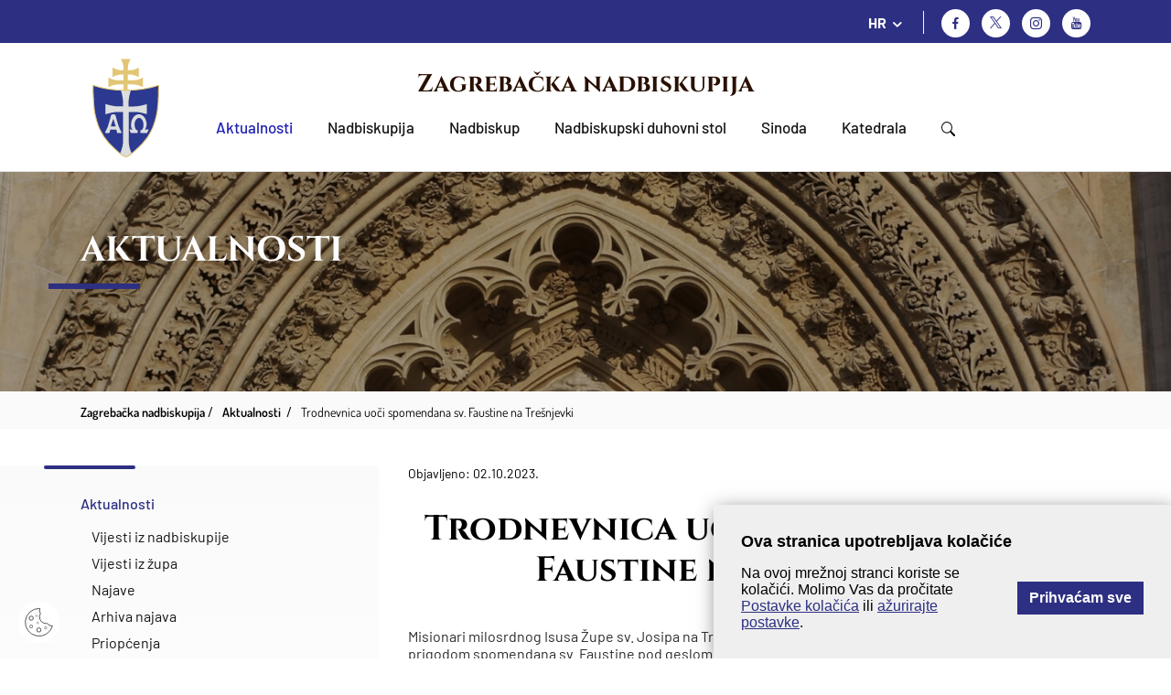

--- FILE ---
content_type: text/html; charset=utf-8
request_url: https://zg-nadbiskupija.hr/dokumenti/najave/trodnevnica-uoci-spomendana-sv-faustine-na-tresnjevki
body_size: 8965
content:


<!doctype html>
<html class="no-js" lang="hr">
	<head>
		<meta charset="utf-8">
		<meta http-equiv="x-ua-compatible" content="ie=edge">
		<title>Zagrebačka nadbiskupija - Trodnevnica uoči spomendana sv. Faustine na Trešnjevki</title>
       
		<meta name="viewport" content="width=device-width, initial-scale=1, shrink-to-fit=no">
		
        
			<meta name="description" content="21913">	 
	    
		  	<meta property="og:image" content="/img/header-img@2x.png" />  
			
		
		
		<link rel="apple-touch-icon" sizes="57x57" href="/favicons//apple-icon-57x57.png">
		<link rel="apple-touch-icon" sizes="60x60" href="/favicons//apple-icon-60x60.png">
		<link rel="apple-touch-icon" sizes="72x72" href="/favicons//apple-icon-72x72.png">
		<link rel="apple-touch-icon" sizes="76x76" href="/favicons//apple-icon-76x76.png">
		<link rel="apple-touch-icon" sizes="114x114" href="/favicons//apple-icon-114x114.png">
		<link rel="apple-touch-icon" sizes="120x120" href="/favicons//apple-icon-120x120.png">
		<link rel="apple-touch-icon" sizes="144x144" href="/favicons//apple-icon-144x144.png">
		<link rel="apple-touch-icon" sizes="152x152" href="/favicons//apple-icon-152x152.png">
		<link rel="apple-touch-icon" sizes="180x180" href="/favicons//apple-icon-180x180.png">
		<link rel="icon" type="image/png" sizes="192x192"  href="/favicons//android-icon-192x192.png">
		<link rel="icon" type="image/png" sizes="32x32" href="/favicons//favicon-32x32.png">
		<link rel="icon" type="image/png" sizes="96x96" href="/favicons//favicon-96x96.png">
		<link rel="icon" type="image/png" sizes="16x16" href="/favicons//favicon-16x16.png">
		<link rel="manifest" href="/favicons//manifest.json">
		<meta name="msapplication-TileColor" content="#ffffff">
		<meta name="msapplication-TileImage" content="/favicons//ms-icon-144x144.png">
		<meta name="theme-color" content="#ffffff">
		
		
		
			<link href="/css/cssbundle?v=tfF447ClJ-FbDQs8I-KafVckYSH3SZ9REfCUhCWnBA41" rel="stylesheet" type='text/css'/>
			
		<link rel="stylesheet" href="/Content/gd-cookie.css" media="all">
		

		
		<script>
			var prefix = '/';
			var kojiID = '21913';			
		</script>
		
	<!-- Google tag (gtag.js) -->
	<script async src="https://www.googletagmanager.com/gtag/js?id=G-CTPTB1D61G"></script>
	<script>
	  window.dataLayer = window.dataLayer || [];
	  function gtag(){dataLayer.push(arguments);}
	  gtag('js', new Date());
	
	  gtag('config', 'G-CTPTB1D61G');
	</script>
		
	</head>
	<body>
		<header class="main-header">
			<div class="mh-top">
				<div class="container">
					<div class="mh-group">
						
						<div class="lang-switcher">
							<div class="ls-current icon">HR</div>
							<ul class='ls-menu'>
<li><a href='/en'>EN</a></li>
<li><a href='/it'>IT</a></li>
</ul>

							
						</div>
						
						<ul class="social-icons">
							<li><a href="http://www.facebook.com/zgnadbiskupija" class="si-fb icon" target="_blank" title="Facebook"></a></li>
							
								<li><a href="https://twitter.com/zgnadbiskupija" class="si-tw icon" target="_blank" title="Twitter">

								</a></li>
							
							<li><a href="https://www.instagram.com/zgnadbiskupija/" class="si-ig icon" target="_blank" title="Instagram"></a></li>
							<li><a href="https://www.youtube.com/c/Zagreba%C4%8Dkanadbiskupija1094" class="si-yt icon" target="_blank" title="Youtube"></a></li>
						</ul>
					</div>
					 <div class="searchWrap">
						<div class="searchBox">
							<div class="searchContent">
								<img src="/img/x.svg" class="closeSearch">
								<div class="inputWrap">
									<form action="/rezultati-pretrazivanja-22088/22088" class="search-bar" method="post">
										<input type="text" placeholder="Pretraži..." class="form-control searchInput" value="" name="pojam">
										<a href="javascript:;" class="BtnSearch"><img src="/img/search-icon.svg"></a>
									</form>
								</div>
							</div>
						</div>
					</div>
				</div>
			</div>
			<div class="mh-main">
				<div class="container">
					<nav class="mh-nav">
						<a href="/" class="mh-img"><img src="/img/nadbiskupija.svg" alt="Zagrebačka nadbiskupija" class="img-responsive"></a>
						<h1 class="mh-title"><a style="color:#291001" href="/">Zagrebačka nadbiskupija</a></h1>
						
						
							<ul class="mh-menu">
								<li class= active ><a href='/aktualnosti/46?Vrsta=7' >Aktualnosti</a>
</li>
<li class=has-submenu ><a href='javascript:;' >Nadbiskupija</a>
<ul class='mh-submenu 1'>
<li><a href='/o-nadbiskupiji/22257'>O nadbiskupiji</a>
</li>
<li><a href='/povijest/82'>Povijest</a>
<ul>
<li><a href='/rimsko-doba-i-srednji-vijek/3610'>Rimsko doba i srednji vijek</a></li>
<li><a href='/osnutak-zagrebacke-biskupije/3611'>Osnutak Zagrebačke biskupije</a></li>
<li><a href='/zagrebacka-nadbiskupija-3612/3612'>Zagrebačka nadbiskupija</a></li>
<li><a href='/granice-i-teritorij-zagrebacke-nad-biskupije/3613'>Granice i teritorij Zagrebačke (nad)biskupije</a></li>
<li><a href='/zagrebacka-nadbiskupija-u-20-stoljecu/3614'>Zagrebačka nadbiskupija u 20. stoljeću</a></li>
<li><a href='/u-spomen-ubijenim-svecenicima-tijekom-20-stoljeca/22255'>U spomen ubijenim svećenicima tijekom 20. stoljeća</a></li>
<li><a href='/nadbiskupija-u-trecem-tisucljecu/3615'>Nadbiskupija u trećem tisućljeću</a></li>
</ul>
</li>
<li><a href='/zastitnici-nadbiskupije/22256'>Zaštitnici nadbiskupije</a>
</li>
<li><a href='/zupe/85'>Župe</a>
</li>
<li><a href='/tijela/22062'>Tijela</a>
<ul>
<li><a href='/biskupsko-vijece/86'>Biskupsko vijeće</a></li>
<li><a href='/zbor-savjetnika/87'>Zbor savjetnika</a></li>
<li><a href='/prezbitersko-vijece/88'>Prezbitersko vijeće</a></li>
<li><a href='/ekonomsko-vijece/89'>Ekonomsko vijeće</a></li>
<li><a href='/zbor-arhidjakona/90'>Zbor arhiđakona</a></li>
<li><a href='/zbor-dekana/91'>Zbor dekana</a></li>
</ul>
</li>
<li><a href='/medjubiskupijski-sudovi/22267'>Međubiskupijski sudovi</a>
</li>
<li><a href='/sjemenista/78'>Sjemeništa</a>
<ul>
<li><a href='/nadbiskupsko-bogoslovno-sjemeniste/3570'>Nadbiskupsko bogoslovno sjemenište</a></li>
<li><a href='/medjubiskupijsko-sjemeniste/3571'>Međubiskupijsko sjemenište</a></li>
</ul>
</li>
<li><a href='/ucilista/80'>Učilišta</a>
<ul>
<li><a href='/hrvatsko-katolicko-sveuciliste/3572'>Hrvatsko katoličko sveučilište</a></li>
<li><a href='/katolicki-bogoslovni-fakultet/3573'>Katolički bogoslovni fakultet</a></li>
<li><a href='/nadbiskupijski-pastoralni-institut/3574'>Nadbiskupijski pastoralni institut</a></li>
<li><a href='/nadbiskupska-klasicna-gimnazija/3575'>Nadbiskupska klasična gimnazija</a></li>
</ul>
</li>
<li><a href='/ustanove/22259'>Ustanove</a>
<ul>
<li><a href='/svecenicki-dom-sv-josipa/22260'>Svećenički dom sv. Josipa</a></li>
<li><a href='/glas-koncila-22261/22261'>Glas Koncila</a></li>
<li><a href='/krscanska-sadasnjost/22262'>Kršćanska sadašnjost</a></li>
<li><a href='/metropolitanska-knjiznica/22264'>Metropolitanska knjižnica</a></li>
<li><a href='/dijecezanski-muzej/22265'>Dijecezanski muzej</a></li>
<li><a href='/muzej-bl-alojzija-stepinca-22266/22266'>Muzej bl. Alojzija Stepinca</a></li>
</ul>
</li>
<li><a href='/caritas-zagrebacke-nadbiskupije/3730'>Caritas Zagrebačke nadbiskupije</a>
</li>
</ul>
</li>
<li class=has-submenu ><a href='javascript:;' >Nadbiskup</a>
<ul class='mh-submenu 1'>
<li><a href='/ured-zagrebackog-nadbiskupa/3553'>Ured zagrebačkog nadbiskupa</a>
</li>
<li><a href='/nadbiskup-20832/20832'>Nadbiskup</a>
<ul>
<li><a href='/grb-20835/20835'>Grb</a></li>
<li><a href='/homilije-20842/20842'>Homilije</a></li>
<li><a href='/homilije-na-stepincevo-22991/22991'>Homilije na Stepinčevo</a></li>
<li><a href='/bozicne-poruke-22992/22992'>Božićne poruke</a></li>
<li><a href='/uskrsne-poruke-23217/23217'>Uskrsne poruke</a></li>
<li><a href='/predavanja-i-govori-20889/20889'>Predavanja i govori</a></li>
<li><a href='/poruke-pisma-okruznice/21640'>Poruke, pisma, okružnice</a></li>
</ul>
</li>
<li><a href='/nadbiskup-u-miru/20839'>Nadbiskup u miru</a>
<ul>
<li><a href='/kontakt-25138/25138'>Kontakt</a></li>
<li><a href='/grb/3555'>Grb</a></li>
<li><a href='/homilije/3556'>Homilije</a></li>
<li><a href='/homilije-na-stepincevo/3557'>Homilije na Stepinčevo</a></li>
<li><a href='/pastoralna-pisma/3558'>Pastoralna pisma</a></li>
<li><a href='/bozicne-poruke/3559'>Božićne poruke</a></li>
<li><a href='/uskrsne-poruke/3560'>Uskrsne poruke</a></li>
<li><a href='/predavanja-i-govori/3561'>Predavanja i govori</a></li>
<li><a href='/knjige/3562'>Knjige</a></li>
</ul>
</li>
<li><a href='/zagrebacki-nad-biskupi/83'>Zagrebački nad/biskupi</a>
<ul>
<li><a href='/1094/3616'>1094.</a></li>
<li><a href='/1095/3617'>1095.</a></li>
<li><a href='/1102/3618'>1102.</a></li>
<li><a href='/1103/3619'>1103.</a></li>
<li><a href='/1114-1131/3620'>1114. - 1131.</a></li>
<li><a href='/1134/3621'>1134.</a></li>
<li><a href='/1142/3622'>1142.</a></li>
<li><a href='/1156/3623'>1156.</a></li>
<li><a href='/1162-1172/3624'>1162. - 1172.</a></li>
<li><a href='/1172-1185/3625'>1172. - 1185.</a></li>
<li><a href='/1185-1188/3626'>1185. - 1188.</a></li>
<li><a href='/1190-1206/3627'>1190. - 1206.</a></li>
<li><a href='/1206-1214/3628'>1206. - 1214.</a></li>
<li><a href='/1214-1225/3629'>1214. - 1225.</a></li>
<li><a href='/1225-1247/3630'>1225. - 1247.</a></li>
<li><a href='/1247-1262/3631'>1247. - 1262.</a></li>
<li><a href='/1262-1287/3632'>1262. - 1287.</a></li>
<li><a href='/1287/3633'>1287.</a></li>
<li><a href='/1288-1295/3634'>1288. - 1295.</a></li>
<li><a href='/1295-1303/3635'>1295. - 1303.</a></li>
<li><a href='/1303-1322/3636'>1303. - 1322.</a></li>
<li><a href='/1322-1326/3637'>1322. - 1326.</a></li>
<li><a href='/1326-1343/3638'>1326. - 1343.</a></li>
<li><a href='/1343-1348/3639'>1343. - 1348.</a></li>
<li><a href='/1349-1350/3640'>1349. - 1350.</a></li>
<li><a href='/1351-1356/3641'>1351. - 1356.</a></li>
<li><a href='/1356-1375/3642'>1356. - 1375.</a></li>
<li><a href='/1376-1378/3643'>1376. - 1378.</a></li>
<li><a href='/1379-1386/3644'>1379. - 1386.</a></li>
<li><a href='/1386-1394/3645'>1386. – 1394.</a></li>
<li><a href='/1394-1397/3646'>1394. – 1397.</a></li>
<li><a href='/1397-1406/3647'>1397. – 1406.</a></li>
<li><a href='/1406-1410/3648'>1406. – 1410.</a></li>
<li><a href='/1410-1419/3649'>1410. – 1419.</a></li>
<li><a href='/1421-1433/3650'>1421. – 1433.</a></li>
<li><a href='/1440-1453/3651'>1440. – 1453.</a></li>
<li><a href='/1454-1463/3652'>1454. – 1463.</a></li>
<li><a href='/1465/3653'>1465.</a></li>
<li><a href='/1466-1499/3654'>1466. – 1499.</a></li>
<li><a href='/1500-1510/3655'>1500. – 1510.</a></li>
<li><a href='/1511-1518/3656'>1511. – 1518.</a></li>
<li><a href='/1518-1543/3657'>1518. – 1543.</a></li>
<li><a href='/1543-1547/3658'>1543. – 1547.</a></li>
<li><a href='/1548-1550/3659'>1548. – 1550.</a></li>
<li><a href='/1550-1554/3660'>1550. – 1554.</a></li>
<li><a href='/1557-1563/3661'>1557. – 1563.</a></li>
<li><a href='/1563-1578/3662'>1563. – 1578.</a></li>
<li><a href='/1578-1584/3663'>1578. – 1584.</a></li>
<li><a href='/1585-1587/3664'>1585. – 1587.</a></li>
<li><a href='/1588-1596/3665'>1588. – 1596.</a></li>
<li><a href='/1598-1602/3666'>1598. – 1602.</a></li>
<li><a href='/1603-1611/3667'>1603. – 1611.</a></li>
<li><a href='/1611-1628/3668'>1611. – 1628.</a></li>
<li><a href='/1628-1637/3669'>1628. – 1637.</a></li>
<li><a href='/1637-1642/3670'>1637. – 1642.</a></li>
<li><a href='/1643-1647/3671'>1643. – 1647.</a></li>
<li><a href='/1648-1667/3672'>1648. – 1667.</a></li>
<li><a href='/1667-1687/3673'>1667. – 1687.</a></li>
<li><a href='/1688-1694/3674'>1688. – 1694.</a></li>
<li><a href='/1694-1703/3675'>1694. – 1703.</a></li>
<li><a href='/1703-1708/3676'>1703. – 1708.</a></li>
<li><a href='/1708-1722/3677'>1708. – 1722.</a></li>
<li><a href='/1723-1747/3678'>1723. – 1747.</a></li>
<li><a href='/1748-1751/3679'>1748. – 1751.</a></li>
<li><a href='/1751-1769/3680'>1751. – 1769.</a></li>
<li><a href='/1771/3681'>1771.</a></li>
<li><a href='/1772-1786/3682'>1772. – 1786.</a></li>
<li><a href='/1787-1827/3683'>1787. – 1827.</a></li>
<li><a href='/1829-1837/3684'>1829. – 1837.</a></li>
<li><a href='/1837-1852-1869/3685'>1837. – 1852. – 1869.</a></li>
<li><a href='/1870-1891/3686'>1870. – 1891.</a></li>
<li><a href='/1894-1914/3687'>1894. – 1914.</a></li>
<li><a href='/1914-1937/3688'>1914. – 1937.</a></li>
<li><a href='/1937-1960/3689'>1937. – 1960.</a></li>
<li><a href='/1960-1969/3690'>1960. – 1969.</a></li>
<li><a href='/1970-1997/3691'>1970. – 1997.</a></li>
<li><a href='/1997-2023/3692'>1997. – 2023.</a></li>
<li><a href='/2023-21138/21138'>2023. -</a></li>
</ul>
</li>
</ul>
</li>
<li class=has-submenu ><a href='javascript:;' >Nadbiskupski duhovni stol</a>
<ul class='mh-submenu 1'>
<li><a href='/pomocni-biskupi/3576'>Pomoćni biskupi</a>
<ul>
<li><a href='/mons-ivan-sasko/3568'>Mons. Ivan Šaško</a></li>
<li><a href='/mons-mijo-gorski/3569'>Mons. Mijo Gorski</a></li>
</ul>
</li>
<li><a href='/biskupski-vikari/3577'>Biskupski vikari</a>
</li>
<li><a href='/moderator-nds-a/3578'>Moderator NDS-a</a>
</li>
<li><a href='/kancelar/3580'>Kancelar</a>
</li>
<li><a href='/nadbiskupijski-ekonom/3579'>Nadbiskupijski ekonom</a>
</li>
<li><a href='/ustanova-za-uzdrzavanje-klera-i-drugih-crkvenih-sluzbenika/3582'>Ustanova za uzdržavanje klera i drugih crkvenih službenika</a>
</li>
<li><a href='/tiskovni-ured-3583/3583'>Tiskovni ured</a>
</li>
<li><a href='/uredi-i-povjerenstva/22063'>Uredi i povjerenstva</a>
<ul>
<li><a href='/povjerenstvo-za-pastoral-braka-i-obitelji/3587'>Povjerenstvo za pastoral braka i obitelji</a></li>
<li><a href='/povjerenstvo-za-zastitu-maloljetnika-i-odraslih-ranjivih-osoba/22258'>Povjerenstvo za zaštitu maloljetnika i odraslih ranjivih osoba</a></li>
<li><a href='/povjerenstvo-za-pastoral-mladih/3586'>Povjerenstvo za pastoral mladih</a></li>
<li><a href='/promicanje-krscanskih-poziva-i-povjerenstvo-za-pastoral-duhovnih-zvanja/3585'>Promicanje kršćanskih poziva i Povjerenstvo za pastoral duhovnih zvanja</a></li>
<li><a href='/povjerenik-za-posveceni-zivot/23078'>Povjerenik za posvećeni život</a></li>
<li><a href='/povjerenstvo-za-formaciju-posvecenih-djevica/27383'>Povjerenstvo za formaciju posvećenih djevica</a></li>
<li><a href='/ured-za-vjeronauk-u-skoli/3591'>Ured za vjeronauk u školi</a></li>
<li><a href='/povjerenstvo-za-katolicke-skole-i-predskolske-ustanove-na-podrucju-zagrebacke-nadbiskupije/21845'>Povjerenstvo za katoličke škole i predškolske ustanove na području Zagrebačke nadbiskupije</a></li>
<li><a href='/povjerenstvo-za-pastoral-migranata-i-turista-10433/10433'>Povjerenstvo za pastoral migranata i turista</a></li>
<li><a href='/povjerenstvo-za-ekumenizam-i-dijalog/27634'>Povjerenstvo za ekumenizam i dijalog</a></li>
<li><a href='/ured-za-kulturna-dobra/3589'>Ured za kulturna dobra</a></li>
<li><a href='/ustanova-za-sume-i-sumska-zemljista-pravnih-osoba-zagrebacke-nadbiskupije/19239'>Ustanova za šume i šumska zemljišta pravnih osoba Zagrebačke nadbiskupije</a></li>
</ul>
</li>
<li><a href='/kontakt-22894/22894'>Kontakt</a>
</li>
</ul>
</li>
<li class=has-submenu ><a href='javascript:;' >Sinoda</a>
<ul class='mh-submenu 1'>
<li><a href='/izjave-i-odluke-druge-sinode-zagrebacke-nadbiskupije/18639'>Izjave i odluke Druge sinode Zagrebačke nadbiskupije</a>
</li>
<li><a href='/o-sinodi/3593'>O Sinodi</a>
</li>
<li><a href='/vijesti/22065'>Vijesti</a>
</li>
</ul>
</li>
<li class=has-submenu ><a href='javascript:;' >Katedrala</a>
<ul class='mh-submenu 1'>
<li><a href='/o-katedrali-22067/22067'>O katedrali</a>
</li>
<li><a href='/raspored-bogosluzja/3565'>Raspored bogoslužja</a>
</li>
<li><a href='/rektorat/3564'>Rektorat</a>
</li>
<li><a href='/riznica-zagrebacke-katedrale/22263'>Riznica zagrebačke katedrale</a>
</li>
<li><a href='/prvostolni-kaptol-zagrebacki/3566'>Prvostolni kaptol zagrebački</a>
</li>
<li><a href='/zbor-prebendara-prvostolne-crkve-zagrebacke/3567'>Zbor prebendara Prvostolne crkve zagrebačke</a>
</li>
<li><a href='/bogosluzni-prostor-bl-alojzija-stepinca-19736/19736'>Bogoslužni prostor bl. Alojzija Stepinca</a>
</li>
</ul>
</li>

								<li><a href="javascript:;" class="search"><img src="/img/search-icon.svg"></a></li>
							</ul>
						
					
						<div class="switchMobile">
							<a href="javascript:;" class="search"><img src="/img/search-icon.svg"></a>
						</div>
						<div class="menu-btn icon"></div>
						<!-- <a href="/zagreb-strucni-skup-za-vjeroucitelje-osnovnih-i-srednjih-skola-zagrebacke-nadbiskupije-i-bjelovarsko-krizevacke-biskupije/618" class="mh-donate">Donacije za obnovu</a> -->
					</nav>
				</div>
			</div>
		</header>
		
		
		
		<section class="subpage-banner" style="background-image: url('/img/subpage-banner.jpg');">
			<div class="container">
				<h1 class="section-title">Aktualnosti</h1>
			</div>
		</section>
		<div class="subpage-breadcrumbs">
			<div class="container">
				<ul class="sb-items" itemprop="breadcrumb" id="a-breadcrumbs">
					<li typeof="v:Breadcrumb"><a property="v:title" rel="v:url" href="/">Zagrebačka nadbiskupija</a>
					<li itemprop='itemListElement' itemscope itemtype='https://schema.org/ListItem'>
<a itemprop='item' href='/aktualnosti/46'><span itemprop='name'>Aktualnosti</span></a>
<meta itemprop='position' content='2' />
</li>
<li itemprop='itemListElement' itemscope itemtype='https://schema.org/ListItem'>
<a itemprop='item' href='/trodnevnica-uoci-spomendana-sv-faustine-na-tresnjevki/21913'><span itemprop='name'>Trodnevnica uoči spomendana sv. Faustine na Trešnjevki</span></a>
<meta itemprop='position' content='3' />
</li>

				</ul>
			</div>
		</div>
		<section class="subpage-main">
			<div class="container">
				
								
					<div class="row sm-row">
											
							<div class="sm-col col col1">
								
								<ul class="sm-menu">
									
										<li class="active"><a href="">Aktualnosti</a>
											<ul>
												<li ><a href="/aktualnosti/46?Vrsta=7">Vijesti iz nadbiskupije</a></li>
												<li ><a href="/aktualnosti/46?Vrsta=8">Vijesti iz župa</a></li>
												<li ><a href="/aktualnosti/46?Vrsta=6">Najave</a></li>
												<li ><a href="/aktualnosti/46?Vrsta=66">Arhiva najava</a></li>
												<li  ><a href="/aktualnosti/46?Vrsta=9">Priopćenja</a></li>
											</ul>
										</li>
																
																
								</ul>
								
								
							
							</div>	
						
									
						
						<div class="sm-col col">
							
									<div class="datumVijesti single">Objavljeno: 02.10.2023.</div>
								
							<h2 class="sm-title">Trodnevnica uoči spomendana sv. Faustine na Trešnjevki</h2>
							
							
							<div class="user-content  ">
								<header>
<div>
	Misionari milosrdnog Isusa &#381;upe sv. Josipa na Tre&scaron;njevci organiziraju trodnevnicu od 2. do 5. listopada prigodom spomendana sv. Faustine pod geslom &quot;Bo&#382;je milosr&#273;e u slu&#382;bi dara &#382;ivota&quot;.</div>
</header>
<div>
	<br />
	Prvi dan (ponedjeljak, 2.10.) posve&#263;en je obiteljima s bolesnom djecom, djecom spa&scaron;enom od poba&#269;aja, a svetu misu slavi pater Marko Glogovi&#263;, pavlin.<br />
	<br />
	Drugi dan (utorak, 3.10.) je zaziv Duha Svetoga za po&#269;etak &scaron;kolske godine, a svetu misu slavi &#382;upnik vl&#269;. Damir Ocvirk.<br />
	<br />
	Tre&#263;i dan (srijedu, 4.10.) posve&#263;en je trudnicama, parovima koji &#382;ele djecu, ranjenima od poba&#269;aja ili gubitka djeteta, a svetu misu slavi&nbsp;pater Gaudencije, pavlin. Klanjanje pred Presvetim do 22 sata uz mogu&#263;nost ispovijedi.<br />
	<br />
	<strong>Sva tri dana pobo&#382;nost po&#269;inje u 1</strong><strong>8:15, a sv. mise u 19 sati.</strong></div>
<br />
Na spomendan sv. Faustine svetu misu u 19 sati predslavi &#382;upnik&nbsp;Damir Ocvirk, a iza sv. mise je &#269;a&scaron;&#263;enje relikvija sv. Faustine.&nbsp;
								
								
							
							
																
							</div>
							
							
							
								<div class="article-share">
									
									<div class="printPage">
										<span class="as-txt">Ispišite stranicu:</span>
										<ul class="mfm-socials as-socials">
											<li><a href="/print.aspx?id=21913&url=print"  class="" title="Ispis stranice" target="_blank"><img src="/img/print.svg"></a></li>
										</ul>
									</div>
									
									
									<div class="social-share">
										<span class="as-txt">Podijelite na:</span>
										<ul class="mfm-socials as-socials">
											<li><a href="https://www.facebook.com/sharer/sharer.php?u=https://zg-nadbiskupija.hr/trodnevnica-uoci-spomendana-sv-faustine-na-tresnjevki/21913" class="icon-facebook" title="Facebook" target="_blank"></a></li>
										</ul>
									</div>
								</div>
							<div class='prevNextVijest'><a href='/zg-nadbiskupija.hr/predstavljena-knjiga-nastanak-i-uporaba-vatikanske-verzije-navodnog-stepinceva-pisma-iz-1943-s-referencijalnim-dokumentima/21959'>Prethodna</a><a href='/zg-nadbiskupija.hr/zaziv-duha-svetoga-i-prvi-akademski-dan-na-hks-u/21910'>Sljedeća</a></div>

						</div>
					</div>
					
					
			</div>
		</section>	
	
		
	
	
		<footer class="main-footer">
			<div class="mf-top">
				<div class="container">
					<a href="/" target="_blank"><img src="/img/nadbiskupija.svg" alt="Zagrebačka nadbiskupija" class="mft-logo"></a>
					<h2 class="mft-title"><a style="color:#ffffff;" href="" target="_blank">Zagrebačka nadbiskupija</a></h2>
				</div>
			</div>
			<div class="mf-middle">
				<div class="container">
					<div class="mfm-cols">
						<div class="mfm-col">						
						
							<img class="mfm-img" src="/UserDocsImages/slike/footer-img%402x.jpg" alt="Zagrebačka nadbiskupija">
							<h3 class="mfm-title">Zagrebačka nadbiskupija</h3>
							<ul class='mfm-list'>
	<li><a href="https://www.zg-nadbiskupija.hr/pravila-privatnosti/18921">Pravila privatnosti</a></li>
	<li><a href="https://www.zg-nadbiskupija.hr/opci-uvjeti-koristenja/18922">Opći uvjeti korištenja</a></li>
</ul>

							
								<a href="javascript:;" class="mfm-btn" data-bs-toggle="modal" data-bs-target="#modal-prijava-svecenici">Prijava za svećenike</a>
							
						</div>
						
						
						
						<div class="mfm-col">
							<h3 class="mfm-title">Nadbiskupski duhovni stol</h3>
							<ul class='mfm-list'>
	<li>Kaptol 31, p.p. 398</li>
	<li>10000&nbsp;Zagreb</li>
	<li>Tel:&nbsp;<a href="tel:+38514894878">01/4894 800</a></li>
</ul>

						</div>
						
						<div class="mfm-col">
						
							<h3 class="mfm-title">Tiskovni ured</h3>
							<ul class='mfm-list'>
	<li>Kaptol 31, p.p. 398</li>
	<li>10000&nbsp;Zagreb</li>
	<li>Tel: <a href="tel:+38514894878">01/4894 878</a></li>
	<li><a href="mailto:tiskovni@zg-nadbiskupija.hr">tiskovni@zg-nadbiskupija.hr</a></li>
</ul>

						</div>
						<div class="mfm-col">
												
						
						<ul class="mfm-list mfm-list-bold">	
											
						</ul>
						
						
							
						</div>
					</div>
					<ul class="mfm-socials">
						<li><a href="http://www.facebook.com/zgnadbiskupija" class="icon-facebook" title="Facebook" target="_blank"></a></li>
						<li><a href="https://twitter.com/zgnadbiskupija" class="icon-twitter" title="Twitter" target="_blank"><img src="/img/x_footer.svg"></a></li>
						<li><a href="https://www.instagram.com/zgnadbiskupija/" class="icon-instagram" title="Instagram" target="_blank"></a></li>
						<li><a href="https://www.youtube.com/c/Zagreba%C4%8Dkanadbiskupija1094" class="icon-youtube" title="YouTube" target="_blank"></a></li>						
					</ul>
				</div>
			</div>
			<div class="mf-bottom">
				<div class="container">
					<div class="mfb-copyright">@ Copyright Zagrebačka nadbiskupija 2026.</div>
				</div>
			</div>
		</footer>
		
			<script src="/js/vendor/jquery-3.6.0.min.js"></script>
			<script src="/js/vendor/jQueryUI-v1.13.2.min.js"></script>
			<script src="/js/vendor/bootstrap.bundle.min.js"></script>
			<script src="/js/vendor/bootstrap-select.min.js"></script>
			<script src="/js/vendor/enquire-crossbrowser.min.js"></script>
			<script src="/js/vendor/jquery.matchHeight-min.js"></script>
			<script src="/js/vendor/slick.min.js"></script>
			<script src="/js/vendor/jquery.validate.min.js"></script>
			<script src="/js/vendor/lightgallery.min.js"></script>
			<script src="/js/vendor/lg-video.min.js"></script>
			<script src="/js/vendor/jquery.fitvids.js"></script>
			<script src="/js/main.js"></script>
			<script src="/js/script.js"></script>
		 	
	    
	    <script src="/Scripts/gd-cookie.js"></script>
	     	
	   	    
	    
		<div class="modal fade" id="modal-prijava-svecenici" tabindex="-1" role="dialog" aria-hidden="true">
		  <div class="modal-dialog" role="document">
		    <div class="modal-content">
		      <div class="modal-header">
		        <h5 class="modal-title">Prijava za svećenike</h5>
		        <button type="button" class="btn-close" data-bs-dismiss="modal" aria-label="Zatvori"></button>
		      </div>
		      <div class="modal-body">
				<form method="post" action="/za-svecenike/3606">
					<input type="hidden" name="PrijavaSvecenik" value="1">
					<div class="form-group">
						<label for="exampleInputEmail1" class="form-label">Korisničko ime</label>
						<input type="text" class="form-control" id="exampleInputEmail1" name="Username" aria-describedby="emailHelp">					
					</div>
					<div class="form-group">
					    <label for="exampleInputPassword1" class="form-label">Lozinka</label>
					    <input type="password" class="form-control" name="Password" id="exampleInputPassword1">
					</div>					
				  <button type="submit" class="hb-btn">Prijavi se</button>
				</form>
		      </div>
		      
		  </div>
		</div>	

	</body>
</html>


--- FILE ---
content_type: application/javascript
request_url: https://zg-nadbiskupija.hr/js/script.js
body_size: 1033
content:
/*****************************************************************
  ______   ______                                  __
 /      \ /      |                                /  |
/$$$$$$  |$$$$$$/         _______   ______    ____$$ |  ______
$$ |__$$ |  $$ |         /       | /      \  /    $$ | /      \
$$    $$ |  $$ |        /$$$$$$$/ /$$$$$$  |/$$$$$$$ |/$$$$$$  |
$$$$$$$$ |  $$ |        $$ |      $$ |  $$ |$$ |  $$ |$$    $$ |
$$ |  $$ | _$$ |_       $$ \_____ $$ \__$$ |$$ \__$$ |$$$$$$$$/
$$ |  $$ |/ $$   |      $$       |$$    $$/ $$    $$ |$$       |
$$/   $$/ $$$$$$/        $$$$$$$/  $$$$$$/   $$$$$$$/  $$$$$$$/
*****************************************************************/

$(document).ready(function () {

	$('.LinkTab').on('click', function(){
		var link = $(this).data("link");
		console.log(link);
		$('.TabPogledajte').attr('href',link)
	});


	$('.BtnSearch').on('click', function(){
		$('.search-bar').submit();
	});

	$(".testimonials-form").validate({
	
        focusInvalid: false,
        invalidHandler: function(form, validator) { if (!validator.numberOfInvalids()) return; $('html, body').animate({ scrollTop: $(validator.errorList[0].element).offset().top-600 }, 500); 
			var errors = validator.numberOfInvalids();
		    if (errors) {
		      var message = errors == 1
		        ? '' : 'Privola je obavezna';
		      $(".greska").html(message);
		      $(".greska").show();
		    } else {
		      $(".greska").hide();
		    }	
		},
        
		onkeyup: false,
	    messages: {
	        'privola': getMsg('#privola'),	        
	    },
    	
		ignore: [],	
		rules: {
		    'privola' : { required: true, minlength: 1 },		    
		},
        errorPlacement: function(error, element) {  
        }, 	
       
    	highlight: function(element) {
            $(element).closest(".tf-col").addClass("error");

        },
        unhighlight: function(element) {            
            $(element).closest(".tf-col").removeClass("error");
        },
        success: function(label, element) {
        }
        
        
    });
    
    
    $(".testimonials-form").on("submit", function(e){
        e.preventDefault();		   	
        if ($(".testimonials-form").valid()){    		
            $.ajax({
                type: "POST",
                data: $(".testimonials-form").serialize(),				
                url: prefix + "Default.aspx?action=posaljiTestimonial",
                success: function(msg)

                {								
                    if (msg=="OK"){	
						$('.tf-group').hide();
	                    $('#msg').html("<div class='alert alert-primary' style='margin-top:20px;'>Poruka je poslana.</div>");
                    } 

                    else {							
                       	$('#msg').html("<div class='alert alert-danger'  style='margin-top:20px;>Potrebno je ispuniti sva potrebna polja.</div>");	

                    }
                },
                error: function(e){

                }
            });
        }
    });
    
});


function getMsg(selector) {
    return $(selector).attr('data-msg');
}

--- FILE ---
content_type: image/svg+xml
request_url: https://zg-nadbiskupija.hr/img/x_header.svg
body_size: -52
content:
<svg xmlns="http://www.w3.org/2000/svg" width="13" height="13" viewBox="0 0 13 13"><path d="M7.737,5.5,12.576,0H11.429l-4.2,4.78L3.871,0H0L5.075,7.228,0,13H1.147L5.584,7.953,9.129,13H13ZM6.166,7.29l-.514-.72L1.56.845H3.322l3.3,4.622.514.72,4.291,6.008H9.668l-3.5-4.9Z" fill="#2d2e83"/></svg>